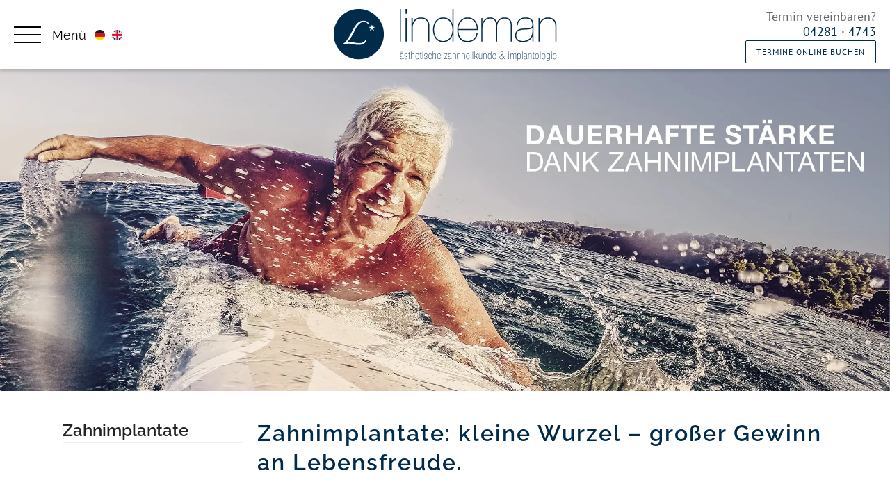

--- FILE ---
content_type: text/html; charset=UTF-8
request_url: https://www.praxislindeman.de/de/zahnimplantate.html
body_size: 8077
content:
<!DOCTYPE html> <!--[if lt IE 7]><html class="no-js lt-ie9 lt-ie8 lt-ie7" lang="de"><![endif]--> <!--[if IE 7]><html class="no-js lt-ie9 lt-ie8" lang="de"><![endif]--> <!--[if IE 8]><html class="no-js lt-ie9" lang="de"><![endif]--> <!--[if gt IE 8]><!--><html class="no-js" lang="de"><!--<![endif]--> <head>
<script type="application/javascript">window.consentFriendConfig = {"version":"1","elementID":"consentfriend","noAutoLoad":false,"htmlTexts":false,"embedded":false,"groupByPurpose":true,"storageMethod":"cookie","cookieName":"consentfriend","cookieExpiresAfterDays":365,"default":false,"mustConsent":false,"acceptAll":true,"hideDeclineAll":false,"hideLearnMore":false,"noticeAsModal":false,"poweredBy":"https://modmore.com/consentfriend","disablePoweredBy":true,"additionalClass":"consentfriend","lang":"de","theme":"white","services":[{"name":"consentFriend","title":"Konsens-Management","description":"Erh\u00e4lt die Konsens-Management-Einstellungen des Besuchers f\u00fcr diese Website.","purposes":["functional"],"cookies":["consentfriend"],"required":true},{"name":"session","title":"Session-Cookie","description":"Bewahrt den Session Status des Besuchers \u00fcber Seitenaufrufe hinweg.","purposes":["functional"],"cookies":["PHPSESSID"],"required":true},{"name":"medFlex","title":"MedFlex ","description":"Mit medflex bieten wir Ihnen einen direkten, sicheren und zertifizierten Kommunikationskanal zwischen Ihnen und uns.","purposes":["performance"]},{"name":"drFlex","title":"Dr-Flex","description":"Online Termin Buchung","purposes":["performance"],"callback":function(consent, service) {
    var buttons = document.body.querySelectorAll('input[data-name="' + service.name + '"],button[data-name="' + service.name + '"]'), index;
    for (index = 0; index < buttons.length; index++) {
       buttons[index].disabled = !consent;
       buttons[index].style.display = "none";
    }    
    var notice = document.body.querySelectorAll('.' + service.name + 'Notice'), index;    
    for (index = 0; index < notice.length; index++) {
        if(consent) {
            notice[index].style.display = "none";
        }else {
            notice[index].style.display = "inline-block";            
        }
    }    
}},{"name":"mediEcho","title":"medi-echo","description":"Patienten Bewertungen","purposes":["marketing"],"callback":function (consent, service) {
    const medi = document.getElementById("mediEcho");

    if (medi) {
        medi.innerHTML = "";

        if (consent) {
            const iframe = document.createElement("iframe");
            iframe.src = "/assets/mediEcho.html";
            iframe.width = "100%";
            iframe.height = "270";
            iframe.style.border = "none";
            iframe.setAttribute("scrolling", "no");
            iframe.setAttribute("title", "Medi Echo Bewertung");
            medi.appendChild(iframe);
        }
    }
}},{"name":"googleMaps","title":"Google Maps","description":"Karten auf der Website anzeigen.","purposes":["marketing"]},{"name":"vimeo","title":"Vimeo","description":"Vimeo Videos einbetten","purposes":["marketing"],"cookies":["vid","_cf_bm","_cfuvid","cf_ clearance"],"callback":function(consent, service) {
    var buttons = document.body.querySelectorAll('input[data-name="' + service.name + '"],button[data-name="' + service.name + '"]'), index;
    for (index = 0; index < buttons.length; index++) {
       buttons[index].disabled = !consent;
       buttons[index].style.display = "none";
    }    
    var notice = document.body.querySelectorAll('.' + service.name + 'Notice'), index;    
    for (index = 0; index < notice.length; index++) {
        if(consent) {
            notice[index].style.display = "none";
        }else {
            notice[index].style.display = "block";            
        }
    }    
}}],"translations":{"zz":{"privacyPolicyUrl":"https://www.praxislindeman.de/de/datenschutz.html"},"de":{"privacyPolicy":{"name":"Datenschutzerkl\u00e4rung","text":"Weitere Details finden Sie in unserer {privacyPolicy}."},"consentModal":{"title":"Dienste, die wir gerne nutzen m\u00f6chten","description":"Diese Website nutzt Dienste, um Ihnen ein optimales Website-Erlebnis zu bieten. Dies umfasst Dienste, die f\u00fcr den Betrieb der Website und deren Sicherheit notwendig sind, und solche, die f\u00fcr andere Zwecke genutzt werden. Sie k\u00f6nnen selbst entscheiden, welche Dienste Sie zulassen m\u00f6chten. F\u00fcr weitere Informationen lesen Sie bitte unsere Datenschutzrichtlinie."},"consentNotice":{"testing":"Testmodus!","changeDescription":"Seit Ihrem letzten Besuch gab es \u00c4nderungen, bitte erneuern Sie Ihre Zustimmung.","description":"D\u00fcrfen wir zus\u00e4tzliche Dienste f\u00fcr {purposes} aktivieren?","learnMore":"Details anzeigen"},"purposes":{"functional":{"title":"Notwendig","description":"Diese Dienste sind f\u00fcr das korrekte Funktionieren dieser Website erforderlich. Sie k\u00f6nnen nicht deaktiviert werden."},"performance":{"title":"Leistung","description":"Diese Dienste verarbeiten personenbezogene Informationen, um den von dieser Website angebotenen Service zu optimieren."},"marketing":{"title":"Marketing","description":"Diese Dienste verarbeiten pers\u00f6nliche Informationen, um Ihnen relevante Inhalte \u00fcber Produkte, Dienstleistungen oder Themen zu zeigen, die Sie interessieren k\u00f6nnten."},"advertising":{"title":"Werbung","description":"Diese Dienste verarbeiten personenbezogene Informationen, um Ihnen personalisierte oder interessenbezogene Werbung zu zeigen."},"security":{"title":"Sicherheit","description":"Diese Dienste verarbeiten pers\u00f6nliche Informationen, um den Inhalt, das Hosting oder die Formulare der Website zu sch\u00fctzen."},"styling":{"title":"Styling","description":"Diese Dienste verarbeiten pers\u00f6nliche Informationen, um das Design der Website zu verbessern."}},"purposeItem":{"service":"Dienst","services":"Dienste"},"service":{"disableAll":{"title":"Alle Dienste aktivieren oder deaktivieren","description":"Mit diesem Schalter k\u00f6nnen Sie alle Dienste aktivieren oder deaktivieren."},"optOut":{"title":"(Opt-out)","description":"Diese Dienste werden standardm\u00e4\u00dfig geladen (Sie k\u00f6nnen sich jedoch abmelden)"},"required":{"title":"(immer erforderlich)","description":"Diese Dienste sind immer erforderlich"},"purposes":"Zwecke","purpose":"Zweck"},"contextualConsent":{"description":"M\u00f6chten Sie externe Inhalte von {title} laden?","acceptOnce":"Ja","acceptAlways":"Immer"},"ok":"Das ist ok","save":"Speichern","decline":"Ablehnen","close":"Schlie\u00dfen","acceptAll":"Alle akzeptieren","acceptSelected":"Ausgew\u00e4hlte akzeptieren","poweredBy":"Realisiert mit ConsentFriend (Unterst\u00fctzt von Klaro!)"}}};</script>
<script defer data-klaro-config="consentFriendConfig" type="application/javascript" src="/assets/components/consentfriend/js/web/consentfriend-no-css.js?v=ee366e18"></script>
 <base href="https://www.praxislindeman.de/de/"> <meta charset="utf-8"> <title>Zahnimplantate | Zahnarztpraxis Lindeman Zeven</title> <meta name="keywords" content="Implantologie, Zahnimplantate, Zahnersatz, Zahnarztpraxis Lindeman, Zeven"> <meta name="description" content="Zahnimplantate: kleine Wurzel – großer Gewinn an Lebensfreude. Zahnarzt Lindeman in Zeven stellt den natürlichen Zustand der Zähne wieder her!"> <meta name="robots" content="index, follow"> <meta name="viewport" content="width=device-width, initial-scale=1"> <link rel="canonical" href="https://www.praxislindeman.de/de/zahnimplantate.html" > <link rel="alternate" hreflang="en" href="https://www.praxislindeman.de/en/implants.html" /> <meta property="og:site_name" content="Marten Jan Lindeman"> <meta property="og:type" content="article" > <meta property="og:title" content="Zahnimplantate"> <meta property="og:description" content=""> <meta property="og:url" content="https://www.praxislindeman.de/de/zahnimplantate.html"> <link rel="stylesheet" href="assets/minifyx/css/styles_pd5f0d4d6b6.css" type="text/css"/> <link rel="icon" type="image/png" href="/favicon.png"> <script src="assets/website/dl-9/js/vendor/modernizr-2.8.3.min.js"></script> <script data-name="drFlex" data-type="application/javascript" data-src="https://dr-flex.de/embed.js?medicalPracticeId=55648"></script> <script src="assets/website/dl-9/js/plugins.js"></script> <script> $(function() { $('nav#menu').mmenu({ slidingSubmenus: false, navbars : [ { position: "bottom", content: [ '<p class="follow">Bitte bewerten Sie uns!</p>', '<a class="fb" target="_blank" href="https://www.facebook.com/zahnarzt.zeven" title="Folge uns auf Facebook">Facebook</a>', '<a class="di" target="_blank" href="http://www.jameda.de/zeven/zahnaerzte/implantologen/m-sc-marten-jan-lindeman/uebersicht/80119100_1/" title="Bewertung bei Jameda">Jameda</a>', '<a class="ja" target="_blank" href="http://www.docinsider.de/zahnarzt/marten-jan-lindeman-msc.#/" title="Bewertung bei Docinsider">Docinsider</a>' ] } ], extensions: ["theme-black"] }); var api = $("nav#menu").data('mmenu'); $("button.nav").click(function() { api.open(); $('a.nav').toggleClass('opened'); }); $("a.mm-close").click(function() { api.close(); $('a.nav').toggleClass('opened'); }); }); </script> <script src="assets/website/dl-9/js/main.js"></script> <script> document.addEventListener("DOMContentLoaded", function () { var acc = document.getElementsByClassName("accordion"); for (var i = 0; i < acc.length; i++) { acc[i].addEventListener("click", function () { this.classList.toggle("active"); var panel = this.nextElementSibling; if (panel.style.display === "block") { panel.style.display = "none"; } else { panel.style.display = "block"; } }); } }); </script> <meta name="google-site-verification" content="JKX6JE0EQpKcHc2cXHu-TOPbou2zdi7XLxM-PKHqu1k" /> <link rel="stylesheet" href="/assets/components/consentfriend/css/web/consentfriend.white.min.css?v=ee366e18">

</head> <body id="tpl-standard" class="dl-9"> <!--[if lt IE 7]> <p class="browsehappy">You are using an <strong>outdated</strong> browser. Please <a href="http://browsehappy.com/">upgrade your browser</a> to improve your experience.</p> <![endif]--> <div id="page"> <nav id="menu" class="mm-menu mm-offcanvas"> <ul><li class="first"><a href="https://www.praxislindeman.de/de/" title="Zahnarztpraxis Lindeman in Zeven" >Zur Startseite</a></li> <li><a href="praxis.html" title="Praxis" >Praxis</a><ul><li class="first"><a href="medizinische-ausrichtung.html" title="Medizinische Ausrichtung" >Medizinische Ausrichtung</a></li> <li><a href="mikroskopische-endodontologie.html" title="Mikroskopische Endodontologie" >Mikroskopische Endodontologie</a></li> <li><a href="zahnaerzte.html" title="Zahnärzte" >Zahnärzte</a></li> <li><a href="team.html" title="Team" >Team</a></li> <li class="last"><a href="galerie.html" title="Galerie" >Galerie</a></li> </ul></li> <li><a href="zahnpflege.html" title="Zahnpflege" >Zahnpflege</a><ul><li class="first"><a href="zahnreinigung.html" title="Zahnreinigung" >Zahnreinigung</a></li> </ul></li> <li><a href="zahnaesthetik.html" title="Zahnästhetik" >Zahnästhetik</a><ul><li class="first"><a href="zahnersatz-aus-vollkeramik.html" title="Ästhetischer Zahnersatz aus Vollkeramik" >Zahnersatz aus Vollkeramik</a></li> <li><a href="unsichtbare-zahnspange.html" title="Unsichtbare Zahnspange" >Unsichtbare Zahnspange</a></li> <li><a href="veneers.html" title="Veneers" >Veneers</a></li> <li class="last"><a href="bleaching.html" title="Bleaching" >Bleaching</a></li> </ul></li> <li><a href="zahnerhalt.html" title="Zahnerhalt" >Zahnerhalt</a><ul><li class="first"><a href="parodontologie/zahnfleischerkrankungen.html" title="Parodontologie/Zahnfleischerkrankungen" >Parodontologie</a></li> </ul></li> <li><a href="zahnersatz.html" title="Zahnersatz" >Zahnersatz</a></li> <li class="mm-selected"><a href="zahnimplantate.html" title="Zahnimplantate" >Zahnimplantate</a></li> <li><a href="oralchirurgie.html" title="Oralchirurgie" >Oralchirurgie</a></li> <li><a href="ganzheitliche-zahnheilkunde.html" title="Ganzheitliche Zahnheilkunde" >Ganzheitliche Zahnheilkunde</a><ul><li class="first"><a href="diabetes.html" title="Diabetes" >Diabetes</a></li> </ul></li> <li><a href="jobs.html" title="Jobs" >Jobs</a></li> <li><a href="blog.html" title="Blog" >Blog</a><ul><li class="first"><a href="digitale-zahnheilkunde-–-das-dsd-system.html" title="Digitale Zahnheilkunde – Das DSD-System" >Digitale Zahnheilkunde – Das DSD-System</a></li> <li><a href="zahnarzt-lindeman-im-sonntagsjournal.html" title="Zevener Zeitung" >Zevener Zeitung</a></li> <li><a href="ganzheitliche-zahnmedizin-in-der-zahnarztpraxis-lindeman.html" title="Ganzheitliche Zahnmedizin" >Ganzheitliche Zahnmedizin</a></li> <li><a href="zahnersatz-aus-keramik.html" title="Zahnersatz aus Keramik" >Zahnersatz aus Keramik</a></li> <li><a href="was-kostet-hochwertiger-zahnersatz.html" title="Was kostet hochwertiger Zahnersatz?" >Was kostet hochwertiger Zahnersatz?</a></li> <li><a href="ruecken-und-nackenschmerzen-–-und-bisher-hat-nichts-geholfen.html" title="Rücken- und Nackenschmerzen – und bisher hat nichts geholfen?" >Rücken- und Nackenschmerzen – und bisher hat nichts geholfen?</a></li> <li><a href="die-unsichtbare-zahnspange-ihr-weg-zu-schoenen-und-geraden-zaehnen.html" title="Die unsichtbare Zahnspange - Ihr Weg zu schönen und geraden Zähnen" >Die unsichtbare Zahnspange - Ihr Weg zu schönen und geraden Zähnen</a></li> <li><a href="verstaerkung-fuer-unser-team-gesucht!.html" title="Verstärkung für unser Team gesucht!" >Verstärkung für unser Team gesucht!</a></li> <li><a href="zahnarzt-zeven-lehrtaetigkeit-universitaet-hamburg.html" title="Marten Jan Lindeman gibt seit einigen Wochen seine Erfahrung als Zahnarzt in Zeven an Studierende der Universität Hamburg weiter – Warum die Lehrtätigkeit?" >Marten Jan Lindeman gibt seit einigen Wochen seine Erfahrung als Zahnarzt in Zeven an Studierende der Universität Hamburg weiter – Warum die Lehrtätigkeit?</a></li> <li><a href="abgenutzte-zaehne-zaehneknirschen.html" title="Abgenutzte Zähne oder Verspannungen durch Zähneknirschen? Zahnarzt Lindeman hilft mit Bisshebung und Zahnschiene" >Abgenutzte Zähne oder Verspannungen durch Zähneknirschen? Zahnarzt Lindeman hilft mit Bisshebung und Zahnschiene</a></li> <li><a href="cerec®-wenig-zeit.html" title="CEREC® - wenig Zeit" >CEREC® - wenig Zeit</a></li> <li><a href="innovatives-op-mikroskop-bietet-neue-dimension-in-diagnose-und-zahnmedizinischer-behandlung.html" title="Innovatives OP-Mikroskop bietet neue Dimension in Diagnose und zahnmedizinischer Behandlung" >Innovatives OP-Mikroskop bietet neue Dimension in Diagnose und zahnmedizinischer Behandlung</a></li> <li><a href="experte-fuer-die-cad-cam-gestuetzte-herstellung-von-zahnersatz.html" title="CAD/CAM Experte - Marten Jan Lindeman" >CAD/CAM Experte - Marten Jan Lindeman</a></li> <li><a href="zahnimplantate-mythen-und-fakten.html" title="10 Mythen und Fakten über Zahnimplantate" >10 Mythen und Fakten über Zahnimplantate</a></li> <li><a href="europaeischer-tag-der-parodontologie-am-12.-mai-2017.html" title="Europäischer Tag der Parodontologie am 12. Mai 2017" >Europäischer Tag der Parodontologie am 12. Mai 2017</a></li> <li><a href="wir-bieten-ausbildungsplatz-zur/m-zahnmedizinischen-fachangestellten-(zfa).html" title="Wir bieten: Ausbildungsplatz zur/m zahnmedizinischen Fachangestellten (ZFA)" >Wir bieten: Ausbildungsplatz zur/m zahnmedizinischen Fachangestellten (ZFA)</a></li> <li class="last"><a href="petra-sittensen-(55-jahre)-wird-wieder-25-jedenfalls-im-mund.html" title="Petra Sittensen (55 Jahre) wird wieder 25 - jedenfalls im Mund" >Petra Sittensen (55 Jahre) wird wieder 25 - jedenfalls im Mund</a></li> </ul></li> <li><a href="service.html" title="Service" >Service</a><ul><li class="first"><a href="download.html" title="Download" >Download</a></li> </ul></li> <li><a href="kontakt.html" title="Kontakt" >Kontakt</a><ul><li class="first"><a href="terminanfrage.html" title="Terminanfrage" >Terminanfrage</a></li> </ul></li> <li><a href="impressum.html" title="Impressum" >Impressum</a></li> <li class="last"><a href="datenschutz.html" title="Datenschutz" >Datenschutz</a></li> </ul> </nav> <div class="fixfix"></div> <header id="header" class="header fixed Fixed"> <div class="grid gridnw"> <div class="col-3-12"> <button name="menu" id="burger" class="hamburger nav" type="button" aria-label="Menu" > <span class="d-flex align-items-center"> <span class="hamburger-label">Menü</span> </span> </button> <ul class="language"> <li><a title="Seite in deutsch" href="https://www.praxislindeman.de/en/implants.html" class="en"><img src="assets/upload/icons/lindeman_flagge-de.png" alt="Flaggensymbol für deutsche Übersetzung"></a></li> <li><a title="Seite in englisch" href="https://www.praxislindeman.de/en/" class="en"><img src="assets/upload/icons/lindeman_flagge-en.png" alt="Flaggensymbol für englische Übersetzung"></a></li> </ul> </div> <div class="col-6-12"> <div class="header-logo"> <a class="logo" href="https://www.praxislindeman.de/de/" title="Zurück zur Startseite"> <img src="assets/upload/Logo/Lindeman_Logo_WEB.png" class="imagescalewithgrid" alt="Zurück zur Startseite"> <span class="ir">Zahnarztpraxis Lindeman</span> </a> </div> </div> <div class="col-3-12"> <div class="header-phone"> <p><a href="tel:+4942814743">Termin vereinbaren? <span>04281 · 4743</a> </p> <a data-name="drFlex" class="button" button href="javascript:toggleDrFlexAppointments()"> Termine online buchen </a> <a class="drFlexNotice button" button href="#" onclick="klaro.show();return false;" style="display: none;"> Online Buchung aktivieren </a> </div> </div> </div> </header> <div id="main" > <div class="main-inner"> <p class="mainimage"><img src="/de/assets/image-cache/upload/Unterseiten_Surfer/06_Praxis_Lindemann_Unterseite5_Implatologie.16d8fbb9.webp" width="2185" height="790" class="imagescalewithgrid maxwidth" title="Zahnimplantate" alt="Zahnimplantate"></p> <div class="grid grid-pad"> <aside id="aside" class="col-3-12"> <h6>Zahnimplantate</h6> <nav id="subnav"> </nav> </aside> <div id="content" class="col-9-12"> <h1>Zahnimplantate: kleine Wurzel – großer Gewinn an Lebensfreude.</h1> <div class="col-1-1"> <h2>Mit implantatgetragenem Zahnersatz stehen Sie wieder mitten im Leben.</h2> <p>Die Gr&uuml;nde f&uuml;r einen Zahnverlust sind vielf&auml;ltig. Unabh&auml;ngig davon, ob Sie durch einen Unfall, eine Krankheit oder das fortschreitende Alter Z&auml;hne verloren haben, k&ouml;nnen wir in der Praxis Lindeman in vielen F&auml;llen einen nahezu nat&uuml;rlichen Zustand wiederherstellen. Schon seit vielen Jahren bilden Implantate eine Grundlage f&uuml;r modernen Zahnersatz. Ganz egal, ob es sich um einen einzelnen Zahn, gr&ouml;&szlig;ere L&uuml;cken oder einen zahnlosen Kiefer handelt &ndash; mit implantatgetragenem Zahnersatz l&auml;sst sich f&uuml;r viele F&auml;lle eine L&ouml;sung finden.</p> <p>Keine andere Therapie bringt Sie dem Ursprungszustand Ihres Gebisses wieder so nah!</p> <p>Die kleine k&uuml;nstliche Zahnimplantat-Wurzel wird mit Erfolgsraten von bis zu 95% eingesetzt. Allein in Deutschland wurden 2014 &uuml;ber eine Millionen Zahnimplantate fest im Kiefer verankert. Auch in unserer Zahnarztpraxis in Zeven werden im Rahmen einer computergest&uuml;tzten Planung aus Aufbauelement, Halteschraube und Krone komplett neue Z&auml;hne. Dabei verwenden wir ausschlie&szlig;lich deutsche Premium-Implantatprodukte.</p> <p><strong>Ausf&uuml;hrliche Informationen erhalten Sie in unserem <a href="assets/upload/Downloads/Praxis_Lindeman_Implantologie-Flyer.pdf" target="_blank" rel="noopener">Implantologie-Flyer</a>.</strong></p> <p>&nbsp;</p> <h2>Zahnimplantate &ndash;<br />nat&uuml;rlich sch&ouml;ne, feste Z&auml;hne auf Implantaten f&uuml;r Ihr Plus an Lebensqualit&auml;t</h2> <p>Zahnpflege zu Hause und die Prophylaxe &nbsp;der Zahnarztpraxis Lindeman sch&uuml;tzen Ihre Z&auml;hne und Mundgesundheit. Im Alter, durch Unfall oder nach schweren Zahnkrankheiten kann es dennoch zu Zahnverlust kommen. Mit Zahnimplantaten und passendem Zahnersatz geben wir Ihnen dann wieder feste, nat&uuml;rlich sch&ouml;ne Z&auml;hne zur&uuml;ck. Schon seit vielen Jahren bilden solche Implantate die Basis f&uuml;r modernen, hochwertigen Zahnersatz. Sie haben sich millionenfach bew&auml;hrt, weisen mit einer Quote von rund 95 Prozent sehr gute Behandlungserfolge auf und k&ouml;nnen Sie mit etwas Pflege ein Leben lang begleiten.</p> <p><strong>Sprechen Sie uns beim n&auml;chsten Besuch in unserer Praxis gerne auf dieses Thema an. Vereinbaren Sie einen Termin in unserer Praxis unter Tel. <a href="tel:+494281 4743">04281 4743</a></strong></p> <p>&nbsp;</p> <div class="col-6-12"><img style="margin-bottom: 40px;" src="assets/upload/2068_2519_df-1024x683.jpg" alt="" width="100%" height="auto" /> <h2><strong>Mehr zu Zahnimplantaten und Zahnersatz auf Implantaten</strong></h2> <p>Fester Zahnersatz besteht aus zwei Teilen, die zusammen eine exakte Reproduktion Ihrer nat&uuml;rlichen Z&auml;hne formen. Das Zahnimplantat ersetzt dabei die menschliche Zahnwurzel und wird von uns mit langj&auml;hriger Erfahrung und qualit&auml;tsgesicherten Prozessen in den Kiefer eingebracht, wo es fest mit dem Knochen verw&auml;chst. Dadurch stimuliert das Implantat sp&auml;ter beim Kauen den Kieferknochen und verhindert einen Knochenschwund. Am anderen Ende tr&auml;gt das Zahnimplantat einen Aufbau, der zur Befestigung des eigentlichen Zahnersatzes dient. Dabei kann das Implantat Einzelzahnkronen genauso wie Br&uuml;cken f&uuml;r gr&ouml;&szlig;ere Zahnl&uuml;cken oder &ndash; zusammen mit weiteren Implantaten &ndash; ganze Prothesen auf einem zahnlosen Kiefer zuverl&auml;ssig tragen.</p> </div> <div class="col-6-12"><img style="margin-bottom: 40px;" src="assets/upload/galerie/Praxis_Lindeman_Galerie7.jpg" alt="" width="100%" height="auto" /> <h2><strong>Ihre Vorteile mit Zahnersatz auf Implantaten</strong></h2> <p>Keine zweite Therapie der modernen Zahnheilkunde erlaubt es uns, den urspr&uuml;nglichen Zustand Ihres Gebisses derart naturgetreu wiederherzustellen. Zahnersatz auf Implantaten ist dabei so belastbar wie Ihre echten Z&auml;hne und erreicht auch in puncto &Auml;sthetik das Niveau nat&uuml;rlich sch&ouml;ner Z&auml;hne. Die vielen kleinen Schw&auml;chen herk&ouml;mmlicher Versorgungsl&ouml;sungen wie der oft eingeschr&auml;nkte Tragekomfort geh&ouml;ren mit festem Zahnersatz endlich der Vergangenheit an. Alle Materialien, die wir Ihnen in der Zahnarztpraxis Marten Jan Lindeman bei Zahnimplantaten oder Zahnersatz anbieten, sind zudem absolut biovertr&auml;glich. <br />Zusammengefasst: Zahnimplantate schenken Ihnen rundherum mehr Lebensqualit&auml;t mit festen Z&auml;hnen bis ins hohe Alter.</p> <p><strong>Mehr zu Zahnimplantaten und Zahnersatz auf Implantaten erfahren Sie in unserem <a href="assets/upload/Downloads/Praxis_Lindeman_Implantologie-Flyer.pdf" target="&rdquo;_blank&rdquo;">Implantologie-Flyer</a> oder bei einer pers&ouml;nlichen Beratung durch Zahnarzt Marten Jan Lindeman. Holen Sie sich dazu gleich Ihren Termin.: Tel. 04281 4743</strong></p> </div> </div> </div> </div> </div> </div> <div class="parallax-window" data-parallax="scroll" data-image-src="assets/upload/Unterseiten/Praxis_Lindeman_06_Veneers.jpg"></div> <div id="callback" class="address" style="display: flex; align-content: center; justify-content: center; gap: 25px; align-items: flex-start;"> <div class="address"> <h5>Zahnarztpraxis Lindeman<br />Praxis für Zahnheilkunde</h5> <p>Im Neuen Kampe 31 · 27404 Zeven</p> <p> <span>Fon</span> 04281 · 4743<br /> <span>Fax</span> 04281 · 6314 <br /> <span>Mail</span> <a href="mailto:info@praxislindeman.de" title="Mail an Zahnarztpraxis Lindemann schreiben">info@praxislindeman.de</a><br /> <span>Web</span> <a href="https://www.praxislindemann.de" title="Zahnarztpraxis Marten Jan Lindeman in Zeven">www.praxislindeman.de</a> </p> <p> <a data-name="drFlex" class="button-invert" button href="javascript:toggleDrFlexAppointments()"> Termine online buchen </a> <a class="drFlexNotice button-invert" button href="#" onclick="klaro.show();return false;" style="display: none;"> Online Buchung aktivieren </a> </p> </div> <div class="open"> <h4>Öffnungszeiten</h4> <p> <span>MO</span> 8–12:30 und 14:00–17 Uhr<br /> <span>DI</span> 8–12:30 und 14:00–18 Uhr<br /> <span>MI</span> 8–13:00 Uhr<br /> <span>DO</span> 8–12:30 und 14:00–18 Uhr<br /> <span>FR</span> 8–12:00 und 12:30–14 Uhr </p> <p><small><em>und nach Vereinbarung</em></small></p> </div> </div> <footer id="footer"> <div class="copyright"> <div class="grid grid-pad"> <div class="col-1-1"> <p> &copy; 2026 Zahnarztpraxis Marten Jan Lindeman <a href="impressum.html" title="Zum Impressum" class="right">Impressum</a> <a href="datenschutz.html" title="Datenschutz" class="right">Datenschutz</a> <a href="#" onclick="klaro.show();return false;" class="nav-link">Cookie Einstellungen</a> </p> </div> </div> </div> </footer> </div> </body> </html> 

--- FILE ---
content_type: application/javascript
request_url: https://www.praxislindeman.de/de/assets/website/dl-9/js/main.js
body_size: 512
content:
$(document).ready(function(){
	
	// * * * * * * * * * * * * * * * * * * * * * * * * *
    // * Link in a new window
    // *
    // *
	$('a[rel*="external"]').click(function() {
   		$(this).attr('target','_blank');
   	});
	
	
	
	// * * * * * * * * * * * * * * * * * * * * * * * * *
    // * faq list
    // *
    // *
	$('#faq-list h3').click(function() {
        $(this).next('.answer').slideToggle(500);
        $(this).toggleClass('close');
    });
	
	
	// * * * * * * * * * * * * * * * * * * * * * * * * *
    // * bxslider startsite
    // *
    // *
	$('.bxslider').bxSlider({
	  mode: 'fade',
	  minSlides: 1,
	  maxSlides: 1,
	  slideWidth: 'auto',
	  slideMargin: 0,
	  adaptiveHeight: false,
	  captions: true,
	  controls: false,
	  autoControls: false,
	  auto: ($(".bxslider .slide").length > 1) ? true : false,
	  pager:  ($(".bxslider .slide").length > 1) ? true : false
	});
	
	// * * * * * * * * * * * * * * * * * * * * * * * * *
    // * bxslider teamslider startsite
    // *
    // *
	$('.teamslider').bxSlider({
		mode: 'fade',
		minSlides: 1,
		maxSlides: 1,
		slideWidth: 'auto',
		slideMargin: 0,
		adaptiveHeight: true,
		captions: true,
		controls: false,
		autoControls: false,
		auto: ($(".teamslider .slide").length > 1) ? true : false,
		pager: ($(".teamslider .slide").length > 1) ? true : false
	});
	
	// * * * * * * * * * * * * * * * * * * * * * * * * *
    // * bxslider kundenstimmen startsite
    // *
    // *
	$('.kundenslider').bxSlider({
		slideWidth: 300,
		minSlides: 1,
		maxSlides: 3,
		moveSlides: 3,
		slideMargin: 20,
		infiniteLoop: true,
		hideControlOnEnd: false,
		controls: false,
		auto: true,
		autoHover: true,
		pager: true,
		pause: 6000
	});
	
	
	// * * * * * * * * * * * * * * * * * * * * * * * * *
    // * fancybox
    // *
    // *
    if (document.querySelector('.fancybox')) {
		$('.fancybox, *[data-fancybox="fancybox"]').fancybox();
	}
	
	
	
	
	
	// * * * * * * * * * * * * * * * * * * * * * * * * *
    // * shrink logo
    // *
    // *
	/*
	$(window).scroll(function(){
		if($(document).scrollTop() > 50)
		{
			$("#header").addClass("small");
		}
		else
		{
			$("#header").removeClass("small");
		}
	});
	*/
});
